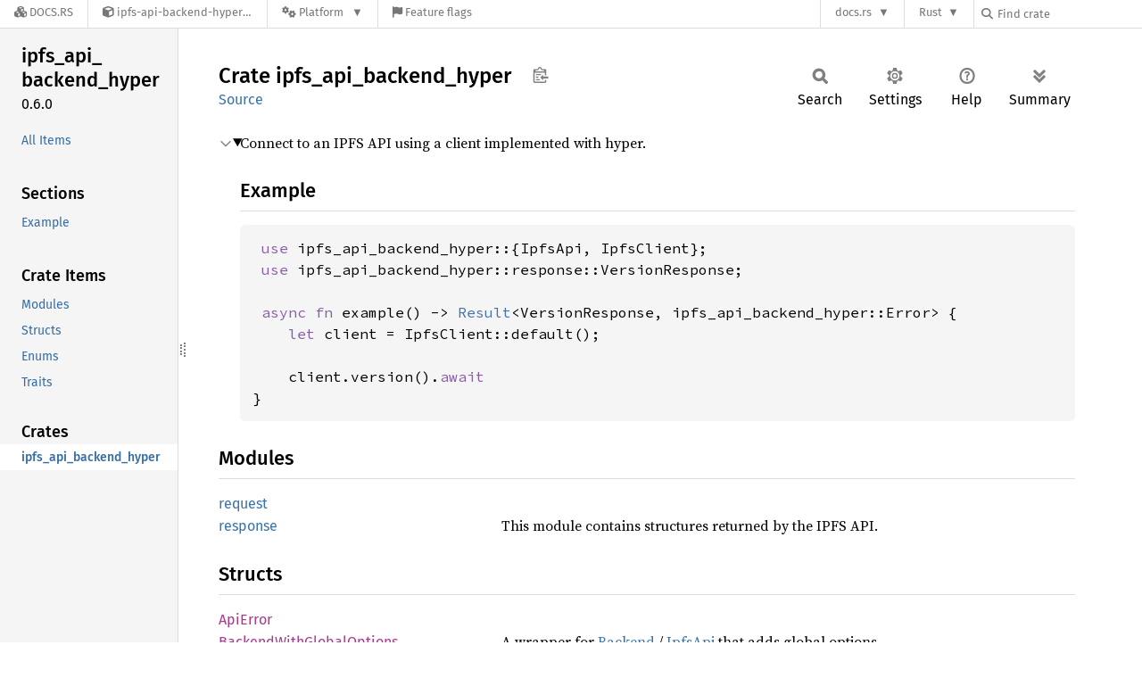

--- FILE ---
content_type: text/html; charset=utf-8
request_url: https://docs.rs/ipfs-api-backend-hyper/latest/ipfs_api_backend_hyper/
body_size: 5844
content:
<!DOCTYPE html><html lang="en"><head><meta charset="utf-8"><meta name="viewport" content="width=device-width, initial-scale=1.0"><meta name="generator" content="rustdoc"><meta name="description" content="Connect to an IPFS API using a client implemented with hyper."><title>ipfs_api_backend_hyper - Rust</title><script>if(window.location.protocol!=="file:")document.head.insertAdjacentHTML("beforeend","SourceSerif4-Regular-6b053e98.ttf.woff2,FiraSans-Italic-81dc35de.woff2,FiraSans-Regular-0fe48ade.woff2,FiraSans-MediumItalic-ccf7e434.woff2,FiraSans-Medium-e1aa3f0a.woff2,SourceCodePro-Regular-8badfe75.ttf.woff2,SourceCodePro-Semibold-aa29a496.ttf.woff2".split(",").map(f=>`<link rel="preload" as="font" type="font/woff2"href="/-/rustdoc.static/${f}">`).join(""))</script><link rel="stylesheet" href="/-/rustdoc.static/normalize-9960930a.css"><link rel="stylesheet" href="/-/static/vendored.css?0-1-0-70ee01e6-2026-01-16" media="all" /><link rel="stylesheet" href="/-/rustdoc.static/rustdoc-e56847b5.css"><meta name="rustdoc-vars" data-root-path="../" data-static-root-path="/-/rustdoc.static/" data-current-crate="ipfs_api_backend_hyper" data-themes="" data-resource-suffix="-20250927-1.92.0-nightly-4082d6a3f" data-rustdoc-version="1.92.0-nightly (4082d6a3f 2025-09-27)" data-channel="nightly" data-search-js="search-e256b49e.js" data-stringdex-js="stringdex-061df703.js" data-settings-js="settings-c38705f0.js" ><script src="/-/rustdoc.static/storage-e2aeef58.js"></script><script defer src="../crates-20250927-1.92.0-nightly-4082d6a3f.js"></script><script defer src="/-/rustdoc.static/main-ce535bd0.js"></script><noscript><link rel="stylesheet" href="/-/rustdoc.static/noscript-263c88ec.css"></noscript><link rel="alternate icon" type="image/png" href="/-/rustdoc.static/favicon-32x32-eab170b8.png"><link rel="icon" type="image/svg+xml" href="/-/rustdoc.static/favicon-044be391.svg"><link rel="stylesheet" href="/-/static/rustdoc-2025-08-20.css?0-1-0-70ee01e6-2026-01-16" media="all" /><link rel="stylesheet" href="/-/static/font-awesome.css?0-1-0-70ee01e6-2026-01-16" media="all" />

<link rel="search" href="/-/static/opensearch.xml" type="application/opensearchdescription+xml" title="Docs.rs" />

<script type="text/javascript">(function() {
    function applyTheme(theme) {
        if (theme) {
            document.documentElement.dataset.docsRsTheme = theme;
        }
    }

    window.addEventListener("storage", ev => {
        if (ev.key === "rustdoc-theme") {
            applyTheme(ev.newValue);
        }
    });

    // see ./storage-change-detection.html for details
    window.addEventListener("message", ev => {
        if (ev.data && ev.data.storage && ev.data.storage.key === "rustdoc-theme") {
            applyTheme(ev.data.storage.value);
        }
    });

    applyTheme(window.localStorage.getItem("rustdoc-theme"));
})();</script></head><body class="rustdoc-page">
<div class="nav-container">
    <div class="container">
        <div class="pure-menu pure-menu-horizontal" role="navigation" aria-label="Main navigation">
            <form action="/releases/search"
                  method="GET"
                  id="nav-search-form"
                  class="landing-search-form-nav  ">

                
                <a href="/" class="pure-menu-heading pure-menu-link docsrs-logo" aria-label="Docs.rs">
                    <span title="Docs.rs"><span class="fa fa-solid fa-cubes " aria-hidden="true"></span></span>
                    <span class="title">Docs.rs</span>
                </a><ul class="pure-menu-list">
    <script id="crate-metadata" type="application/json">
        
        {
            "name": "ipfs-api-backend-hyper",
            "version": "0.6.0"
        }
    </script><li class="pure-menu-item pure-menu-has-children">
            <a href="#" class="pure-menu-link crate-name" title="Hyper implementation of IPFS HTTP API">
                <span class="fa fa-solid fa-cube " aria-hidden="true"></span>
                <span class="title">ipfs-api-backend-hyper-0.6.0</span>
            </a><div class="pure-menu-children package-details-menu">
                
                <ul class="pure-menu-list menu-item-divided">
                    <li class="pure-menu-heading" id="crate-title">
                        ipfs-api-backend-hyper 0.6.0
                        <span id="clipboard" class="svg-clipboard" title="Copy crate name and version information"></span>
                    </li><li class="pure-menu-item">
                        <a href="/ipfs-api-backend-hyper/0.6.0/ipfs_api_backend_hyper/" class="pure-menu-link description" id="permalink" title="Get a link to this specific version"><span class="fa fa-solid fa-link " aria-hidden="true"></span> Permalink
                        </a>
                    </li><li class="pure-menu-item">
                        <a href="/crate/ipfs-api-backend-hyper/latest" class="pure-menu-link description" title="See ipfs-api-backend-hyper in docs.rs">
                            <span class="fa fa-solid fa-cube " aria-hidden="true"></span> Docs.rs crate page
                        </a>
                    </li><li class="pure-menu-item">
                            <span class="pure-menu-link description"><span class="fa fa-solid fa-scale-unbalanced-flip " aria-hidden="true"></span>
                            <a href="https://spdx.org/licenses/MIT" class="pure-menu-sublink">MIT</a> OR <a href="https://spdx.org/licenses/Apache-2.0" class="pure-menu-sublink">Apache-2.0</a></span>
                        </li></ul>

                <div class="pure-g menu-item-divided">
                    <div class="pure-u-1-2 right-border">
                        <ul class="pure-menu-list">
                            <li class="pure-menu-heading">Links</li>

                            <li class="pure-menu-item">
                                    <a href="https://github.com/ferristseng/rust-ipfs-api" class="pure-menu-link">
                                        <span class="fa fa-solid fa-code-branch " aria-hidden="true"></span> Repository
                                    </a>
                                </li><li class="pure-menu-item">
                                <a href="https://crates.io/crates/ipfs-api-backend-hyper" class="pure-menu-link" title="See ipfs-api-backend-hyper in crates.io">
                                    <span class="fa fa-solid fa-cube " aria-hidden="true"></span> crates.io
                                </a>
                            </li>

                            
                            <li class="pure-menu-item">
                                <a href="/crate/ipfs-api-backend-hyper/latest/source/" title="Browse source of ipfs-api-backend-hyper-0.6.0" class="pure-menu-link">
                                    <span class="fa fa-solid fa-folder-open " aria-hidden="true"></span> Source
                                </a>
                            </li>
                        </ul>
                    </div><div class="pure-u-1-2">
                        <ul class="pure-menu-list" id="topbar-owners">
                            <li class="pure-menu-heading">Owners</li><li class="pure-menu-item">
                                    <a href="https://crates.io/users/ferristseng" class="pure-menu-link">
                                        <span class="fa fa-solid fa-user " aria-hidden="true"></span> ferristseng
                                    </a>
                                </li></ul>
                    </div>
                </div>

                <div class="pure-g menu-item-divided">
                    <div class="pure-u-1-2 right-border">
                        <ul class="pure-menu-list">
                            <li class="pure-menu-heading">Dependencies</li>

                            
                            <li class="pure-menu-item">
                                <div class="pure-menu pure-menu-scrollable sub-menu" tabindex="-1">
                                    <ul class="pure-menu-list">
                                        <li class="pure-menu-item"><a href="/async-trait/^0.1/" class="pure-menu-link">
                async-trait ^0.1
                
                    <i class="dependencies normal">normal</i>
                    
                
            </a>
        </li><li class="pure-menu-item"><a href="/base64/^0.13/" class="pure-menu-link">
                base64 ^0.13
                
                    <i class="dependencies normal">normal</i>
                    
                
            </a>
        </li><li class="pure-menu-item"><a href="/bytes/^1/" class="pure-menu-link">
                bytes ^1
                
                    <i class="dependencies normal">normal</i>
                    
                
            </a>
        </li><li class="pure-menu-item"><a href="/futures/^0.3/" class="pure-menu-link">
                futures ^0.3
                
                    <i class="dependencies normal">normal</i>
                    
                
            </a>
        </li><li class="pure-menu-item"><a href="/http/^0.2/" class="pure-menu-link">
                http ^0.2
                
                    <i class="dependencies normal">normal</i>
                    
                
            </a>
        </li><li class="pure-menu-item"><a href="/hyper/^0.14/" class="pure-menu-link">
                hyper ^0.14
                
                    <i class="dependencies normal">normal</i>
                    
                
            </a>
        </li><li class="pure-menu-item"><a href="/hyper-multipart-rfc7578/^0.8/" class="pure-menu-link">
                hyper-multipart-rfc7578 ^0.8
                
                    <i class="dependencies normal">normal</i>
                    
                
            </a>
        </li><li class="pure-menu-item"><a href="/hyper-rustls/^0.23/" class="pure-menu-link">
                hyper-rustls ^0.23
                
                    <i class="dependencies normal">normal</i>
                    
                        <i>optional</i>
                    
                
            </a>
        </li><li class="pure-menu-item"><a href="/hyper-tls/^0.5/" class="pure-menu-link">
                hyper-tls ^0.5
                
                    <i class="dependencies normal">normal</i>
                    
                        <i>optional</i>
                    
                
            </a>
        </li><li class="pure-menu-item"><a href="/ipfs-api-prelude/^0.6/" class="pure-menu-link">
                ipfs-api-prelude ^0.6
                
                    <i class="dependencies normal">normal</i>
                    
                
            </a>
        </li><li class="pure-menu-item"><a href="/thiserror/^1/" class="pure-menu-link">
                thiserror ^1
                
                    <i class="dependencies normal">normal</i>
                    
                
            </a>
        </li>
                                    </ul>
                                </div>
                            </li>
                        </ul>
                    </div>

                    <div class="pure-u-1-2">
                        <ul class="pure-menu-list">
                            <li class="pure-menu-heading">Versions</li>

                            <li class="pure-menu-item">
                                <div class="pure-menu pure-menu-scrollable sub-menu" id="releases-list" tabindex="-1" data-url="/crate/ipfs-api-backend-hyper/latest/menus/releases/ipfs_api_backend_hyper/">
                                    <span class="rotate"><span class="fa fa-solid fa-spinner " aria-hidden="true"></span></span>
                                </div>
                            </li>
                        </ul>
                    </div>
                </div>
                    
                    
                    <div class="pure-g">
                        <div class="pure-u-1">
                            <ul class="pure-menu-list">
                                <li>
                                    <a href="/crate/ipfs-api-backend-hyper/latest" class="pure-menu-link">
                                        <b>14.29%</b>
                                        of the crate is documented
                                    </a>
                                </li>
                            </ul>
                        </div>
                    </div></div>
        </li><li class="pure-menu-item pure-menu-has-children">
                <a href="#" class="pure-menu-link" aria-label="Platform">
                    <span class="fa fa-solid fa-gears " aria-hidden="true"></span>
                    <span class="title">Platform</span>
                </a>

                
                <ul class="pure-menu-children" id="platforms" data-url="/crate/ipfs-api-backend-hyper/latest/menus/platforms/ipfs_api_backend_hyper/"><li class="pure-menu-item">
            <a href="/crate/ipfs-api-backend-hyper/latest/target-redirect/i686-pc-windows-msvc/ipfs_api_backend_hyper/" class="pure-menu-link" data-fragment="retain" rel="nofollow">i686-pc-windows-msvc</a>
        </li><li class="pure-menu-item">
            <a href="/crate/ipfs-api-backend-hyper/latest/target-redirect/i686-unknown-linux-gnu/ipfs_api_backend_hyper/" class="pure-menu-link" data-fragment="retain" rel="nofollow">i686-unknown-linux-gnu</a>
        </li><li class="pure-menu-item">
            <a href="/crate/ipfs-api-backend-hyper/latest/target-redirect/x86_64-apple-darwin/ipfs_api_backend_hyper/" class="pure-menu-link" data-fragment="retain" rel="nofollow">x86_64-apple-darwin</a>
        </li><li class="pure-menu-item">
            <a href="/crate/ipfs-api-backend-hyper/latest/target-redirect/x86_64-pc-windows-msvc/ipfs_api_backend_hyper/" class="pure-menu-link" data-fragment="retain" rel="nofollow">x86_64-pc-windows-msvc</a>
        </li><li class="pure-menu-item">
            <a href="/crate/ipfs-api-backend-hyper/latest/target-redirect/ipfs_api_backend_hyper/" class="pure-menu-link" data-fragment="retain" rel="nofollow">x86_64-unknown-linux-gnu</a>
        </li></ul>
            </li><li class="pure-menu-item">
                <a href="/crate/ipfs-api-backend-hyper/latest/features" title="Browse available feature flags of ipfs-api-backend-hyper-0.6.0" class="pure-menu-link">
                    <span class="fa fa-solid fa-flag " aria-hidden="true"></span>
                    <span class="title">Feature flags</span>
                </a>
            </li>
        
    
</ul><div class="spacer"></div>
                
                

<ul class="pure-menu-list">
                    <li class="pure-menu-item pure-menu-has-children">
                        <a href="#" class="pure-menu-link" aria-label="docs.rs">docs.rs</a>
                        <ul class="pure-menu-children aligned-icons"><li class="pure-menu-item"><a class="pure-menu-link" href="/about"><span class="fa fa-solid fa-circle-info " aria-hidden="true"></span> About docs.rs</a></li><li class="pure-menu-item"><a class="pure-menu-link" href="/about/badges"><span class="fa fa-brands fa-fonticons " aria-hidden="true"></span> Badges</a></li><li class="pure-menu-item"><a class="pure-menu-link" href="/about/builds"><span class="fa fa-solid fa-gears " aria-hidden="true"></span> Builds</a></li><li class="pure-menu-item"><a class="pure-menu-link" href="/about/metadata"><span class="fa fa-solid fa-table " aria-hidden="true"></span> Metadata</a></li><li class="pure-menu-item"><a class="pure-menu-link" href="/about/redirections"><span class="fa fa-solid fa-road " aria-hidden="true"></span> Shorthand URLs</a></li><li class="pure-menu-item"><a class="pure-menu-link" href="/about/download"><span class="fa fa-solid fa-download " aria-hidden="true"></span> Download</a></li><li class="pure-menu-item"><a class="pure-menu-link" href="/about/rustdoc-json"><span class="fa fa-solid fa-file-code " aria-hidden="true"></span> Rustdoc JSON</a></li><li class="pure-menu-item"><a class="pure-menu-link" href="/releases/queue"><span class="fa fa-solid fa-gears " aria-hidden="true"></span> Build queue</a></li><li class="pure-menu-item"><a class="pure-menu-link" href="https://foundation.rust-lang.org/policies/privacy-policy/#docs.rs" target="_blank"><span class="fa fa-solid fa-shield-halved " aria-hidden="true"></span> Privacy policy</a></li>
                        </ul>
                    </li>
                </ul>
                <ul class="pure-menu-list"><li class="pure-menu-item pure-menu-has-children">
                        <a href="#" class="pure-menu-link" aria-label="Rust">Rust</a>
                        <ul class="pure-menu-children">
                            <li class="pure-menu-item"><a class="pure-menu-link" href="https://www.rust-lang.org/" target="_blank">Rust website</a></li>
                            <li class="pure-menu-item"><a class="pure-menu-link" href="https://doc.rust-lang.org/book/" target="_blank">The Book</a></li>

                            <li class="pure-menu-item"><a class="pure-menu-link" href="https://doc.rust-lang.org/std/" target="_blank">Standard Library API Reference</a></li>

                            <li class="pure-menu-item"><a class="pure-menu-link" href="https://doc.rust-lang.org/rust-by-example/" target="_blank">Rust by Example</a></li>

                            <li class="pure-menu-item"><a class="pure-menu-link" href="https://doc.rust-lang.org/cargo/guide/" target="_blank">The Cargo Guide</a></li>

                            <li class="pure-menu-item"><a class="pure-menu-link" href="https://doc.rust-lang.org/nightly/clippy" target="_blank">Clippy Documentation</a></li>
                        </ul>
                    </li>
                </ul>
                
                <div id="search-input-nav">
                    <label for="nav-search">
                        <span class="fa fa-solid fa-magnifying-glass " aria-hidden="true"></span>
                    </label>

                    
                    
                    <input id="nav-search" name="query" type="text" aria-label="Find crate by search query" tabindex="-1"
                        placeholder="Find crate"
                        >
                </div>
            </form>
        </div>
    </div>
</div><div class="rustdoc mod crate container-rustdoc" id="rustdoc_body_wrapper" tabindex="-1"><script async src="/-/static/menu.js?0-1-0-70ee01e6-2026-01-16"></script>
<script async src="/-/static/index.js?0-1-0-70ee01e6-2026-01-16"></script>

<iframe src="/-/storage-change-detection.html" width="0" height="0" style="display: none"></iframe><!--[if lte IE 11]><div class="warning">This old browser is unsupported and will most likely display funky things.</div><![endif]--><rustdoc-topbar><h2><a href="#">Crate ipfs_api_backend_hyper</a></h2></rustdoc-topbar><nav class="sidebar"><div class="sidebar-crate"><h2><a href="../ipfs_api_backend_hyper/index.html">ipfs_<wbr>api_<wbr>backend_<wbr>hyper</a><span class="version">0.6.0</span></h2></div><div class="sidebar-elems"><ul class="block"><li><a id="all-types" href="all.html">All Items</a></li></ul><section id="rustdoc-toc"><h3><a href="#">Sections</a></h3><ul class="block top-toc"><li><a href="#example" title="Example">Example</a></li></ul><h3><a href="#modules">Crate Items</a></h3><ul class="block"><li><a href="#modules" title="Modules">Modules</a></li><li><a href="#structs" title="Structs">Structs</a></li><li><a href="#enums" title="Enums">Enums</a></li><li><a href="#traits" title="Traits">Traits</a></li></ul></section><div id="rustdoc-modnav"></div></div></nav><div class="sidebar-resizer" title="Drag to resize sidebar"></div><main><div class="width-limiter"><section id="main-content" class="content"><div class="main-heading"><h1>Crate <span>ipfs_<wbr>api_<wbr>backend_<wbr>hyper</span>&nbsp;<button id="copy-path" title="Copy item path to clipboard">Copy item path</button></h1><rustdoc-toolbar></rustdoc-toolbar><span class="sub-heading"><a class="src" href="../src/ipfs_api_backend_hyper/lib.rs.html#8-33">Source</a> </span></div><details class="toggle top-doc" open><summary class="hideme"><span>Expand description</span></summary><div class="docblock"><p>Connect to an IPFS API using a client implemented with hyper.</p>
<h2 id="example"><a class="doc-anchor" href="#example">§</a>Example</h2>
<div class="example-wrap"><pre class="rust rust-example-rendered"><code> <span class="kw">use </span>ipfs_api_backend_hyper::{IpfsApi, IpfsClient};
 <span class="kw">use </span>ipfs_api_backend_hyper::response::VersionResponse;

 <span class="kw">async fn </span>example() -&gt; <span class="prelude-ty">Result</span>&lt;VersionResponse, ipfs_api_backend_hyper::Error&gt; {
    <span class="kw">let </span>client = IpfsClient::default();

    client.version().<span class="kw">await
</span>}</code></pre></div></div></details><h2 id="modules" class="section-header">Modules<a href="#modules" class="anchor">§</a></h2><dl class="item-table"><dt><a class="mod" href="request/index.html" title="mod ipfs_api_backend_hyper::request">request</a></dt><dt><a class="mod" href="response/index.html" title="mod ipfs_api_backend_hyper::response">response</a></dt><dd>This module contains structures returned by the IPFS API.</dd></dl><h2 id="structs" class="section-header">Structs<a href="#structs" class="anchor">§</a></h2><dl class="item-table"><dt><a class="struct" href="struct.ApiError.html" title="struct ipfs_api_backend_hyper::ApiError">ApiError</a></dt><dt><a class="struct" href="struct.BackendWithGlobalOptions.html" title="struct ipfs_api_backend_hyper::BackendWithGlobalOptions">Backend<wbr>With<wbr>Global<wbr>Options</a></dt><dd>A wrapper for <a href="https://docs.rs/ipfs-api-prelude/0.6.0/x86_64-unknown-linux-gnu/ipfs_api_prelude/backend/trait.Backend.html" title="trait ipfs_api_prelude::backend::Backend">Backend</a> / <a href="trait.IpfsApi.html" title="trait ipfs_api_backend_hyper::IpfsApi">IpfsApi</a> that adds global options</dd><dt><a class="struct" href="struct.Form.html" title="struct ipfs_api_backend_hyper::Form">Form</a></dt><dd>Implements the multipart/form-data media type as described by
RFC 7578.</dd><dt><a class="struct" href="struct.GlobalOptions.html" title="struct ipfs_api_backend_hyper::GlobalOptions">Global<wbr>Options</a></dt><dd>Options valid on any IPFS Api request</dd><dt><a class="struct" href="struct.IpfsClient.html" title="struct ipfs_api_backend_hyper::IpfsClient">Ipfs<wbr>Client</a></dt></dl><h2 id="enums" class="section-header">Enums<a href="#enums" class="anchor">§</a></h2><dl class="item-table"><dt><a class="enum" href="enum.Error.html" title="enum ipfs_api_backend_hyper::Error">Error</a></dt><dt><a class="enum" href="enum.KeyType.html" title="enum ipfs_api_backend_hyper::KeyType">KeyType</a></dt><dt><a class="enum" href="enum.Logger.html" title="enum ipfs_api_backend_hyper::Logger">Logger</a></dt><dt><a class="enum" href="enum.LoggingLevel.html" title="enum ipfs_api_backend_hyper::LoggingLevel">Logging<wbr>Level</a></dt><dt><a class="enum" href="enum.ObjectTemplate.html" title="enum ipfs_api_backend_hyper::ObjectTemplate">Object<wbr>Template</a></dt></dl><h2 id="traits" class="section-header">Traits<a href="#traits" class="anchor">§</a></h2><dl class="item-table"><dt><a class="trait" href="trait.IpfsApi.html" title="trait ipfs_api_backend_hyper::IpfsApi">IpfsApi</a></dt><dt><a class="trait" href="trait.TryFromUri.html" title="trait ipfs_api_backend_hyper::TryFromUri">TryFrom<wbr>Uri</a></dt></dl><script type="text/json" id="notable-traits-data">{"&[u8]":"<h3>Notable traits for <code>&amp;[<a class=\"primitive\" href=\"https://doc.rust-lang.org/nightly/std/primitive.u8.html\">u8</a>]</code></h3><pre><code><div class=\"where\">impl <a class=\"trait\" href=\"https://doc.rust-lang.org/nightly/std/io/trait.Read.html\" title=\"trait std::io::Read\">Read</a> for &amp;[<a class=\"primitive\" href=\"https://doc.rust-lang.org/nightly/std/primitive.u8.html\">u8</a>]</div>","&mut Vec<u8>":"<h3>Notable traits for <code><a class=\"struct\" href=\"https://doc.rust-lang.org/nightly/alloc/vec/struct.Vec.html\" title=\"struct alloc::vec::Vec\">Vec</a>&lt;<a class=\"primitive\" href=\"https://doc.rust-lang.org/nightly/std/primitive.u8.html\">u8</a>, A&gt;</code></h3><pre><code><div class=\"where\">impl&lt;A&gt; <a class=\"trait\" href=\"https://doc.rust-lang.org/nightly/std/io/trait.Write.html\" title=\"trait std::io::Write\">Write</a> for <a class=\"struct\" href=\"https://doc.rust-lang.org/nightly/alloc/vec/struct.Vec.html\" title=\"struct alloc::vec::Vec\">Vec</a>&lt;<a class=\"primitive\" href=\"https://doc.rust-lang.org/nightly/std/primitive.u8.html\">u8</a>, A&gt;<div class=\"where\">where\n    A: <a class=\"trait\" href=\"https://doc.rust-lang.org/nightly/core/alloc/trait.Allocator.html\" title=\"trait core::alloc::Allocator\">Allocator</a>,</div></div>","Vec<u8>":"<h3>Notable traits for <code><a class=\"struct\" href=\"https://doc.rust-lang.org/nightly/alloc/vec/struct.Vec.html\" title=\"struct alloc::vec::Vec\">Vec</a>&lt;<a class=\"primitive\" href=\"https://doc.rust-lang.org/nightly/std/primitive.u8.html\">u8</a>, A&gt;</code></h3><pre><code><div class=\"where\">impl&lt;A&gt; <a class=\"trait\" href=\"https://doc.rust-lang.org/nightly/std/io/trait.Write.html\" title=\"trait std::io::Write\">Write</a> for <a class=\"struct\" href=\"https://doc.rust-lang.org/nightly/alloc/vec/struct.Vec.html\" title=\"struct alloc::vec::Vec\">Vec</a>&lt;<a class=\"primitive\" href=\"https://doc.rust-lang.org/nightly/std/primitive.u8.html\">u8</a>, A&gt;<div class=\"where\">where\n    A: <a class=\"trait\" href=\"https://doc.rust-lang.org/nightly/core/alloc/trait.Allocator.html\" title=\"trait core::alloc::Allocator\">Allocator</a>,</div></div>"}</script></section></div></main></div></body></html>

--- FILE ---
content_type: text/javascript
request_url: https://docs.rs/ipfs-api-backend-hyper/latest/crates-20250927-1.92.0-nightly-4082d6a3f.js
body_size: -230
content:
window.ALL_CRATES = ["ipfs_api_backend_hyper"];
//{"start":21,"fragment_lengths":[24]}